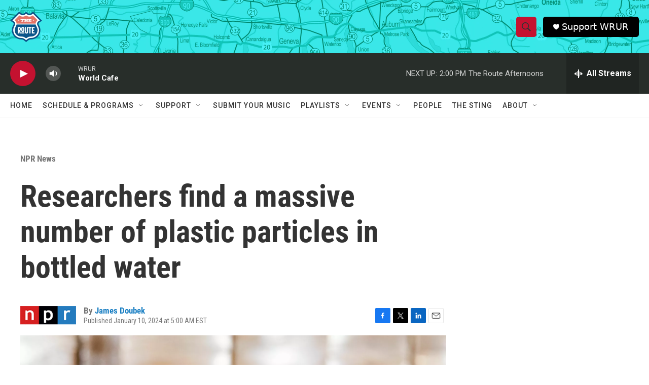

--- FILE ---
content_type: text/html; charset=utf-8
request_url: https://www.google.com/recaptcha/api2/aframe
body_size: 268
content:
<!DOCTYPE HTML><html><head><meta http-equiv="content-type" content="text/html; charset=UTF-8"></head><body><script nonce="D2jl4KYVmdYuSeq_-P1lAA">/** Anti-fraud and anti-abuse applications only. See google.com/recaptcha */ try{var clients={'sodar':'https://pagead2.googlesyndication.com/pagead/sodar?'};window.addEventListener("message",function(a){try{if(a.source===window.parent){var b=JSON.parse(a.data);var c=clients[b['id']];if(c){var d=document.createElement('img');d.src=c+b['params']+'&rc='+(localStorage.getItem("rc::a")?sessionStorage.getItem("rc::b"):"");window.document.body.appendChild(d);sessionStorage.setItem("rc::e",parseInt(sessionStorage.getItem("rc::e")||0)+1);localStorage.setItem("rc::h",'1769021218535');}}}catch(b){}});window.parent.postMessage("_grecaptcha_ready", "*");}catch(b){}</script></body></html>